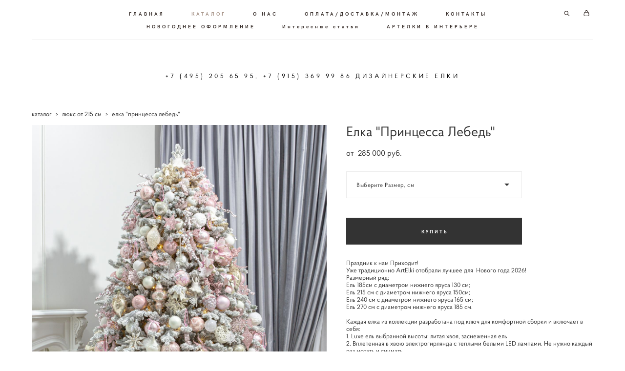

--- FILE ---
content_type: text/html; charset=UTF-8
request_url: https://artelki.ru/magazin_dizaynerskhih_elok/elka-printsessa
body_size: 17856
content:
<!-- Vigbo-cms //cdn-st2.vigbo.com/u41307/59713/ olsen -->
<!DOCTYPE html>
<html lang="ru">
<head>
    <script>var _createCookie=function(e,o,t){var i,n="";t&&((i=new Date).setTime(i.getTime()+864e5*t),n="; expires="+i.toGMTString()),document.cookie=e+"="+o+n+"; path=/"};function getCookie(e){e=document.cookie.match(new RegExp("(?:^|; )"+e.replace(/([\.$?*|{}\(\)\[\]\\\/\+^])/g,"\\$1")+"=([^;]*)"));return e?decodeURIComponent(e[1]):void 0}"bot"==getCookie("_gphw_mode")&&_createCookie("_gphw_mode","humen",0);</script>
    <meta charset="utf-8">
<title>Елка "Принцесса Лебедь" - купить, цена в интернет-магазине «АртЕлки»</title>
<meta name="keywords" content="елка принцесса, елка бело-розовая дорогая, елка вип, елка люкс, елка с павлином" />
<meta name="description" content="Купить елку &quot;Принцесса&quot; в магазин дизайнерских елок АртЕлки. Заказать елку &quot;Капель&quot; по доступной цене в Москве. Широкий выбор. Звоните: +7 (495) 205 65 95." />
    <meta property="og:title" content="Елка &quot;Принцесса Лебедь&quot; - купить, цена в интернет-магазине «АртЕлки»" />
    <meta property="og:description" content="Купить елку &quot;Принцесса&quot; в магазин дизайнерских елок АртЕлки. Заказать елку &quot;Капель&quot; по доступной цене в Москве. Широкий выбор. Звоните: +7 (495) 205 65 95." />
    <meta property="og:url" content="https://artelki.ru/magazin_dizaynerskhih_elok/elka-printsessa" />
    <meta property="og:type" content="website" />
        <meta property="og:image" content="//cdn-sh1.vigbo.com/shops/120968/products/21840842/images/3-2f530585fd05de720050f1f7cf12a5aa.jpg" />
        <meta property="og:image" content="//cdn-sh1.vigbo.com/shops/120968/products/21840842/images/3-64822424d67049f03076457fadaae666.jpg" />

<meta name="viewport" content="width=device-width, initial-scale=1">


	<link rel="shortcut icon" href="//cdn-st2.vigbo.com/u41307/59713/favicon.ico" type="image/x-icon" />

<!-- Blog RSS -->

<!-- Preset CSS -->
    <script>window.use_preset = false;</script>

<script>
    window.cdn_paths = {};
    window.cdn_paths.modules = '//cdn-s.vigbo.com/cms/kevin2/site/' + 'dev/scripts/site/';
    window.cdn_paths.site_scripts = '//cdn-s.vigbo.com/cms/kevin2/site/' + 'dev/scripts/';
</script>
    <link href="https://fonts.googleapis.com/css?family=Abel|Alegreya:400,400i,700,700i,800,800i,900,900i|Alex+Brush|Amatic+SC:400,700|Andika|Anonymous+Pro:400i,700i|Anton|Arimo:400,400i,700,700i|Arsenal:400,400i,700,700i|Asap:400,400i,500,500i,600,600i,700,700i|Bad+Script|Baumans|Bitter:100,100i,200,200i,300,300i,400i,500,500i,600,600i,700i,800,800i,900,900i|Brygada+1918:400,700,400i,700i|Cactus+Classical+Serif|Carlito:400,700,400i,700i|Chocolate+Classical+Sans|Comfortaa:300,400,500,600,700|Commissioner:100,200,300,400,500,600,700,800,900|Cormorant:300i,400i,500,500i,600,600i,700i|Cormorant+Garamond:300i,400i,500,500i,600,600i,700i|Cormorant+Infant:300i,400i,500,500i,600,600i,700i|Cousine:400,400i,700,700i|Crafty+Girls|Cuprum:400,400i,700,700i|Days+One|Dela+Gothic+One|Delius+Unicase:400,700|Didact+Gothic|Dosis|EB+Garamond:400i,500,500i,600,600i,700i,800,800i|Euphoria+Script|Exo|Exo+2:100,100i,200,200i,300i,400i,500,500i,600,600i,700i,800,800i,900,900i|Federo|Fira+Code:300,500,600|Fira+Sans:100,100i,200,200i,300i,400i,500,500i,600,600i,700i,800,800i,900,900i|Fira+Sans+Condensed:100,100i,200,200i,300i,400i,500,500i,600,600i,700i,800,800i,900,900i|Forum|Gentium+Book+Plus:400,700,400i,700i|Gentium+Plus:400,700,400i,700i|Geologica:100,200,300,400,500,600,700,800,900|Glegoo:400,700|Golos+Text:400,500,600,700,800,900|Gudea:400,400i,700|Handlee|IBM+Plex+Mono:100,100i,200,200i,300i,400i,500,500i,600,600i,700i|IBM+Plex+Sans:100,100i,200,200i,300i,400i,500,500i,600,600i,700i|IBM+Plex+Serif:100,100i,200,200i,300,300i,400,400i,500,500i,600,600i,700,700i|Inter:100,200,300,400,500,600,700,800,900|Inter+Tight:100,200,300,400,500,600,700,800,900,100i,200i,300i,400i,500i,600i,700i,800i,900i|Istok+Web:400,400i,700,700i|JetBrains+Mono:100,100i,200,200i,300,300i,400,400i,500,500i,600,600i,700,700i,800,800i|Jost:100,100i,200,200i,300,300i,400,400i,500,500i,600,600i,700,700i,800,800i,900,900i|Jura:400,300,500,600,700|Kelly+Slab|Kranky|Krona+One|Leckerli+One|Ledger|Liter|Lobster|Lora:400,400i,700,700i,500,500i,600,600i|Lunasima:400,700|Manrope:200,300,400,500,600,700,800|Marck+Script|Marko+One|Marmelad|Merienda+One|Merriweather:300i,400i,700i,900,900i|Moderustic:300,400,500,600,700,800|Montserrat:300i,400i,500,500i,600,600i,700i,800,800i,900,900i|Montserrat+Alternates:100,100i,200,200i,300,300i,400,400i,500,500i,600,600i,700,700i,800,800i,900,900i|Mulish:200,300,400,500,600,700,800,900,200i,300i,400i,500i,600i,700i,800i,900i|Neucha|Noticia+Text:400,400i,700,700i|Noto+Sans:400,400i,700,700i|Noto+Sans+Mono:100,200,300,400,500,600,700,800,900|Noto+Serif:400,400i,700,700i|Noto+Serif+Display:100,200,300,400,500,600,700,800,900,100i,200i,300i,400i,500i,600i,700i,800i,900i|Nova+Flat|Nova+Oval|Nova+Round|Nova+Slim|Nunito:400,200,200i,300,300i,400i,600,600i,700,700i,800,800i,900,900i|Old+Standard+TT:400i|Open+Sans:300i,400i,600,600i,700i,800,800i|Open+Sans+Condensed:300,300i,700|Oranienbaum|Original+Surfer|Oswald:200,500,600|Oxygen:300|Pacifico|Philosopher:400,400i,700,700i|Piazzolla:100,200,300,400,500,600,700,800,900,100i,200i,300i,400i,500i,600i,700i,800i,900i|Play:400,700|Playfair+Display:400,700,400i,500,500i,600,600i,700i,800,800i,900,900i|Playfair+Display+SC|Poiret+One|Press+Start+2P|Prosto+One|PT+Mono|PT+Sans:400i,700i|PT+Sans+Caption:400,700|PT+Sans+Narrow:400,700|PT+Serif:400i,700i|PT+Serif+Caption:400,400i|Quicksand|Raleway:100,100i,300i,400i,500,500i,600,600i,700i,800,800i,900,900i|Roboto:100,100i,300i,400i,500,500i,700i,900,900i|Roboto+Condensed:300i,400i,700i|Roboto+Mono:100,100i,200,200i,300,300i,400,400i,500,500i,600,600i,700,700i|Roboto+Slab:100,200,500,600,800,900|Rochester|Rokkitt:400,100,300,500,600,700,800,900|Rubik:300i,400i,500,500i,600,600i,700i,800,800i,900,900i|Ruslan+Display|Russo+One|Salsa|Satisfy|Scada:400,400i,700,700i|Snippet|Sofia|Source+Code+Pro:200,300,400,500,600,700,900|Source+Sans+Pro:200,300,400,600,700,900|Source+Serif+Pro:200,200i,300,300i,400,400i,600,600i,700,700i,900,900i|Spectral:200,200i,300,300i,400,400i,500,500i,600,600i,700,700i,800,800i|Stint+Ultra+Expanded|STIX+Two+Text:400,700,400i,700i|Syncopate|Tenor+Sans|Tinos:400,400i,700,700i|Trochut|Ubuntu:300i,400i,500,500i,700i|Ubuntu+Condensed|Ubuntu+Mono:400,400i,700,700i|Unbounded:200,300,400,500,600,700,800,900|Underdog|Unkempt:400,700|Voces|Wix+Madefor+Display:400,500,600,700,800|Wix+Madefor+Text:400,500,600,700,800,400i,500i,600i,700i,800i|Yeseva+One|Ysabeau:100,200,300,400,500,600,700,800,900,100i,200i,300i,400i,500i,600i,700i,800i,900i|Ysabeau+Infant:100,200,300,400,500,600,700,800,900,100i,200i,300i,400i,500i,600i,700i,800i,900i|Ysabeau+Office:100,200,300,400,500,600,700,800,900,100i,200i,300i,400i,500i,600i,700i,800i,900i|Ysabeau+SC:100,200,300,400,500,600,700,800,900|Zen+Old+Mincho&display=swap&subset=cyrillic" rel="stylesheet">    <!-- CORE CSS -->
            <link rel="stylesheet" type="text/css" href="//cdn-sh.vigbo.com/vigbo-cms/styles/prod/build_shop_front.css?v=UkzX7b">
        <!-- SITE CSS -->
    <link rel="stylesheet" type="text/css" href="//cdn-s.vigbo.com/cms/kevin2/site/prod/css/build_cms_front.css?v=UkzX7b">
    <!-- PREVIEW CSS -->
        <link rel="stylesheet" type="text/css" href="https://artelki.ru/css/custom-shop.css?v=46.945" />
            <!-- +React styles -->
    <link rel="stylesheet" type="text/css" href="//cdn-s.vigbo.com/cms/kevin2/site/prod/css/main.chunk.css?ver=JXb04V"></link>
    <!-- -React styles -->
    
    <!-- LIFE CHANGED CSS -->
            <link rel="stylesheet" type="text/css" href="https://artelki.ru/css/custom.css?v=46.945" />
    
                        <style type="text/css">
                .adaptive-desktop .logo-text a,
                .adaptive-tablet .logo-text a{
                    letter-spacing: 0.35em;
                }
            </style>
            
                    <!-- <script src="//cdn-s.vigbo.com/cms/kevin2/site/dev/scripts/vendor/jquery-1.9.1.min.js?v=JXb04V"></script> -->

    
    
    <meta name="yandex-verification" content="6b80110d06e6655a" />
<meta name="yandex-verification" content="3368070fd0a5157f" />    <style>
    .adaptive-desktop .custom__content--max-width,
    .adaptive-desktop .md-infoline__wrap {
        max-width: 100%;
    }
</style>
    <script src="//cdn-s.vigbo.com/cms/kevin2/site/dev/scripts/vendor/jquery-3.3.1.min.js?ver=JXb04V"></script>

    </head>


	



    <body data-template="olsen" class="f__preset-box f__site f__2 loading locale_ru olsen mod--search-enable mod--text-logo mod--menu-transparent mod--header-static mod--menu-action-on-scroll mod--menu-static-on-scroll mod--menu-align-content mod--infoline-cross-enable desktop mod--shop-page adaptive-desktop mod--horizontal-menu mod--infoline-disable bot-version js--loading-cascade mod--font-none-preset layout-logo-bottom--icons-right--social-left   " data-preview="">

            
    
        <div class="l-wrap js-wrap">

    <header data-modification="with-non-fixed-block" class="l-header l-header-main js-header-main layout-logo-bottom--icons-right--social-left  ">
    <div  class="l-header__wrapper mod--show-menu-after-logo-load">

            <div class="l-header__row">

                <div data-modification-el="0" class="l-header__col0 l-header__col l-header__mobile--box"><!-- mobile menu -->
                    <!-- basket icon for mobile -->
                                            <div class="md-menu__icons mod--right md-menu__li-l1">
                            <!-- Если есть поиск или корзина -->
    <div class="l-header__icons--box f__menu">
        &nbsp; <!-- для выравнивания по вертикали (дублирует размер шрифта) -->

        <div class="l-header__icons--wrap">
            <div class="js--iconBasketWrapper" >
                 <!-- если не только Поиск и есть Магазин -->
                    <!-- то выводим корзину -->
                    <div class="js--iconBasketView shop_page l-header__icon l-header__icon--cart" >
                        <a href='/magazin_dizaynerskhih_elok/cart' class='shop-basket--box lnk-cart design_editor-icons' data-id='shop-cart-widget'>
                            <span class='shop-basket'>
                                                                    <!-- Basket 03 -->
                                    <svg xmlns="http://www.w3.org/2000/svg" viewBox="0 0 16.5 17.5"><path class="basket-svg-style basket-svg-edit-round" d="M14.14,6.17H2.36S.75,12,.75,13.58A3.19,3.19,0,0,0,4,16.75h8.57a3.19,3.19,0,0,0,3.21-3.17C15.75,12,14.14,6.17,14.14,6.17Z"/><path class="basket-svg-style basket-svg-edit-limit" d="M4.5,5.64C4.5,3,5.59.75,8.25.75S12,3,12,5.64"/></svg>

                                                            </span>
                            <span class='shop-cart-widget-amount'>
                                                            </span>
                        </a>
                    </div>
                
            </div>

                            <div class="l-header__icon l-header__icon--search">
                    <a class="searchform__svg js--open_searchform design_editor-icons">
                        <svg xmlns="http://www.w3.org/2000/svg" viewBox="0 0 15.5 17.5"><ellipse class="search-svg-style" cx="5.92" cy="8.01" rx="5.17" ry="5.13"/><line class="search-svg-style" x1="9.59" y1="11.64" x2="14.75" y2="16.75"/></svg>
                    </a>
                </div>
                    </div>

        <!-- Add separator -->
                <div class="md-menu__li-l1 menu-item md-menu__separator f__menu">
                      </div>
                <!-- -->
    </div>
                        </div>
                                    </div>
                <div data-modification-el="0"  class="js--menu-floating l-header__col l-header__desktop-menu mod--effect-move-from-top">

                    <div class="l-header__cont custom__content--max-width">
                        <div class="l-header__row">
                            <div class="l-header__col2 l-header__col l-header__menu--box ">
                                <div class="l-header__menu--cont">
                                    <div class="l-header__row">
                                        <div class="l-header__top-line--box">
                                            <div class="l-header__col l-header__social-col">
                                                <div class="social-icons social-icons--header">
                                                    <div class="social-icons-wrapper">
                                                                                                            </div>
                                                </div>
                                            </div>
                                            <div class="l-header__col l-header__menu-col">
                                                <nav class='md-menu clearfix' data-menu-type="origin">
                                                    			<ul class="menu md-menu__main js--menu__main is--level1 		 mod--menu_center"><li  id="4627508" data-id="4627508" class="md-menu__li-l1 menu-item js--menu__li-l1 "><a class="md-menu__href-l1 is--link-level1 f__menu  big-height5" href="https://artelki.ru/"  >ГЛАВНАЯ</a></li><li class="md-menu__li-l1 menu-item md-menu__separator f__menu"></li><li  id="4620995" data-id="4620995" class="md-menu__li-l1 menu-item js--menu__li-l1  active"><a class="md-menu__href-l1 is--link-level1 f__menu mod--href-l1__shop js--shop-categories-link  big-height5" data-name="КАТАЛОГ" data-url="magazin_dizaynerskhih_elok" href="https://artelki.ru/magazin_dizaynerskhih_elok"  >КАТАЛОГ</a></li><li class="md-menu__li-l1 menu-item md-menu__separator f__menu"></li><li  id="4620986" data-id="4620986" class="md-menu__li-l1 menu-item js--menu__li-l1 "><a class="md-menu__href-l1 is--link-level1 f__menu  big-height5" href="https://artelki.ru/o_nas"  >О НАС</a></li><li class="md-menu__li-l1 menu-item md-menu__separator f__menu"></li><li  id="4620992" data-id="4620992" class="md-menu__li-l1 menu-item js--menu__li-l1 "><a class="md-menu__href-l1 is--link-level1 f__menu  big-height5" href="https://artelki.ru/oplata_dostavka"  >ОПЛАТА/ДОСТАВКА/МОНТАЖ</a></li><li class="md-menu__li-l1 menu-item md-menu__separator f__menu"></li><li  id="4620989" data-id="4620989" class="md-menu__li-l1 menu-item js--menu__li-l1 "><a class="md-menu__href-l1 is--link-level1 f__menu  big-height5" href="https://artelki.ru/contacts"  >КОНТАКТЫ</a></li><li class="md-menu__li-l1 menu-item md-menu__separator f__menu"></li><li  id="5914961" data-id="5914961" class="md-menu__li-l1 menu-item js--menu__li-l1 "><a class="md-menu__href-l1 is--link-level1 f__menu  big-height5" href="https://artelki.ru/novogodnee-oformlenie"  >НОВОГОДНЕЕ ОФОРМЛЕНИЕ</a></li><li class="md-menu__li-l1 menu-item md-menu__separator f__menu"></li><li  id="6038446" data-id="6038446" class="md-menu__li-l1 menu-item js--menu__li-l1 "><a class="md-menu__href-l1 is--link-level1 f__menu  big-height5" href="https://artelki.ru/interesnye-stati"  >Интересные статьи</a></li><li class="md-menu__li-l1 menu-item md-menu__separator f__menu"></li><li  id="6266592" data-id="6266592" class="md-menu__li-l1 menu-item js--menu__li-l1 "><a class="md-menu__href-l1 is--link-level1 f__menu  big-height5" href="https://artelki.ru/foto-otzyvy"  >АРТЕЛКИ В ИНТЕРЬЕРЕ</a></li><li class="md-menu__li-l1 menu-item md-menu__separator f__menu"></li></ul><div class="md-menu-mobile__socials social-icons"><div class="social-icons-wrapper"></div></div>                                                </nav>
                                            </div>
                                            <div class="l-header__col">
                                                    <div class="js--menu-icons md-menu__icons shop_page" >
                                                        <!-- Если есть поиск или корзина -->
    <div class="l-header__icons--box f__menu">
        &nbsp; <!-- для выравнивания по вертикали (дублирует размер шрифта) -->

        <div class="l-header__icons--wrap">
            <div class="js--iconBasketWrapper" >
                 <!-- если не только Поиск и есть Магазин -->
                    <!-- то выводим корзину -->
                    <div class="js--iconBasketView shop_page l-header__icon l-header__icon--cart" >
                        <a href='/magazin_dizaynerskhih_elok/cart' class='shop-basket--box lnk-cart design_editor-icons' data-id='shop-cart-widget'>
                            <span class='shop-basket'>
                                                                    <!-- Basket 03 -->
                                    <svg xmlns="http://www.w3.org/2000/svg" viewBox="0 0 16.5 17.5"><path class="basket-svg-style basket-svg-edit-round" d="M14.14,6.17H2.36S.75,12,.75,13.58A3.19,3.19,0,0,0,4,16.75h8.57a3.19,3.19,0,0,0,3.21-3.17C15.75,12,14.14,6.17,14.14,6.17Z"/><path class="basket-svg-style basket-svg-edit-limit" d="M4.5,5.64C4.5,3,5.59.75,8.25.75S12,3,12,5.64"/></svg>

                                                            </span>
                            <span class='shop-cart-widget-amount'>
                                                            </span>
                        </a>
                    </div>
                
            </div>

                            <div class="l-header__icon l-header__icon--search">
                    <a class="searchform__svg js--open_searchform design_editor-icons">
                        <svg xmlns="http://www.w3.org/2000/svg" viewBox="0 0 15.5 17.5"><ellipse class="search-svg-style" cx="5.92" cy="8.01" rx="5.17" ry="5.13"/><line class="search-svg-style" x1="9.59" y1="11.64" x2="14.75" y2="16.75"/></svg>
                    </a>
                </div>
                    </div>

        <!-- Add separator -->
                <div class="md-menu__li-l1 menu-item md-menu__separator f__menu">
                      </div>
                <!-- -->
    </div>
                                                    </div>
                                            </div>
                                        </div>
                                    </div>
                                </div>


                            </div>

                        </div>
                    </div>

                    <div class="l-header__cont mod--change-cont">
                        <div class="l-header__row">
                            <div class="l-header__col hide-tablet hide-mobile"><div class="l-header__decorate-line custom__header-decorate-line"></div></div>
                        </div>
                    </div>
                </div>
                <div data-modification-el="1" class="l-header__col1 l-header__col l-header__logo--box custom__header-padding-y">
                    <div class="l-header__logo--cont">
                        <div id='logoWrap' class='logo__wrap' data-lt="" >
                            
<div class="logo logo-text">
	<a href="https://artelki.ru/">
					+7 (495) 205 65 95, +7 (915) 369 99 86 ДИЗАЙНЕРСКИЕ ЕЛКИ			</a>

</div>
                        </div>
                    </div>
                </div>

                <div class="l-header__col3 l-header__col l-header__ham--box" data-count-pages="8">
    <div class="md-menu__hamburger js-mob-menu-open">
        <svg height="20px" xmlns="http://www.w3.org/2000/svg" viewBox="0 0 18 17.5"><line class="hamburger-svg-style" y1="1" x2="18" y2="1"/><line class="hamburger-svg-style" y1="7" x2="18" y2="7"/><line class="hamburger-svg-style" y1="13" x2="18" y2="13"/></svg>
    </div>
</div>
            </div>

    </div>
</header>




        <!-- Mobile menu -->
        <!-- mobile menu -->
<div  data-menu-type="mobile" data-custom-scroll data-set-top="stay-in-window" class="custom__header-decorate-line mod--custom-scroll-hidden mod--custom-scroll-resize md-menu--mobile js--menu--mobile mod--set-top--stop-mobile">
    <div class="md-menu--mobile__cont js--menu-mobile__cont">
                <div class="md-menu__icons mod--right md-menu__li-l1 js--menu__li-l1">
            <!-- Если есть поиск или корзина -->
    <div class="l-header__icons--box f__menu">
        &nbsp; <!-- для выравнивания по вертикали (дублирует размер шрифта) -->

        <div class="l-header__icons--wrap">
            <div class="js--iconBasketWrapper" >
                 <!-- если не только Поиск и есть Магазин -->
                    <!-- то выводим корзину -->
                    <div class="js--iconBasketView shop_page l-header__icon l-header__icon--cart" >
                        <a href='/magazin_dizaynerskhih_elok/cart' class='shop-basket--box lnk-cart design_editor-icons' data-id='shop-cart-widget'>
                            <span class='shop-basket'>
                                                                    <!-- Basket 03 -->
                                    <svg xmlns="http://www.w3.org/2000/svg" viewBox="0 0 16.5 17.5"><path class="basket-svg-style basket-svg-edit-round" d="M14.14,6.17H2.36S.75,12,.75,13.58A3.19,3.19,0,0,0,4,16.75h8.57a3.19,3.19,0,0,0,3.21-3.17C15.75,12,14.14,6.17,14.14,6.17Z"/><path class="basket-svg-style basket-svg-edit-limit" d="M4.5,5.64C4.5,3,5.59.75,8.25.75S12,3,12,5.64"/></svg>

                                                            </span>
                            <span class='shop-cart-widget-amount'>
                                                            </span>
                        </a>
                    </div>
                
            </div>

                            <div class="l-header__icon l-header__icon--search">
                    <a class="searchform__svg js--open_searchform design_editor-icons">
                        <svg xmlns="http://www.w3.org/2000/svg" viewBox="0 0 15.5 17.5"><ellipse class="search-svg-style" cx="5.92" cy="8.01" rx="5.17" ry="5.13"/><line class="search-svg-style" x1="9.59" y1="11.64" x2="14.75" y2="16.75"/></svg>
                    </a>
                </div>
                    </div>

        <!-- Add separator -->
                <div class="md-menu__li-l1 menu-item md-menu__separator f__menu">
                      </div>
                <!-- -->
    </div>
        </div>
        
        			<ul class="menu md-menu__main js--menu__main is--level1 		 mod--menu_center"><li  id="4627508" data-id="4627508" class="md-menu__li-l1 menu-item js--menu__li-l1 "><a class="md-menu__href-l1 is--link-level1 f__menu  big-height5" href="https://artelki.ru/"  >ГЛАВНАЯ</a></li><li  id="4620995" data-id="4620995" class="md-menu__li-l1 menu-item js--menu__li-l1  active"><a class="md-menu__href-l1 is--link-level1 f__menu mod--href-l1__shop js--shop-categories-link  big-height5" data-name="КАТАЛОГ" data-url="magazin_dizaynerskhih_elok" href="https://artelki.ru/magazin_dizaynerskhih_elok"  >КАТАЛОГ</a></li><li  id="4620986" data-id="4620986" class="md-menu__li-l1 menu-item js--menu__li-l1 "><a class="md-menu__href-l1 is--link-level1 f__menu  big-height5" href="https://artelki.ru/o_nas"  >О НАС</a></li><li  id="4620992" data-id="4620992" class="md-menu__li-l1 menu-item js--menu__li-l1 "><a class="md-menu__href-l1 is--link-level1 f__menu  big-height5" href="https://artelki.ru/oplata_dostavka"  >ОПЛАТА/ДОСТАВКА/МОНТАЖ</a></li><li  id="4620989" data-id="4620989" class="md-menu__li-l1 menu-item js--menu__li-l1 "><a class="md-menu__href-l1 is--link-level1 f__menu  big-height5" href="https://artelki.ru/contacts"  >КОНТАКТЫ</a></li><li  id="5914961" data-id="5914961" class="md-menu__li-l1 menu-item js--menu__li-l1 "><a class="md-menu__href-l1 is--link-level1 f__menu  big-height5" href="https://artelki.ru/novogodnee-oformlenie"  >НОВОГОДНЕЕ ОФОРМЛЕНИЕ</a></li><li  id="6038446" data-id="6038446" class="md-menu__li-l1 menu-item js--menu__li-l1 "><a class="md-menu__href-l1 is--link-level1 f__menu  big-height5" href="https://artelki.ru/interesnye-stati"  >Интересные статьи</a></li><li  id="6266592" data-id="6266592" class="md-menu__li-l1 menu-item js--menu__li-l1 "><a class="md-menu__href-l1 is--link-level1 f__menu  big-height5" href="https://artelki.ru/foto-otzyvy"  >АРТЕЛКИ В ИНТЕРЬЕРЕ</a></li></ul><div class="md-menu-mobile__socials social-icons"><div class="social-icons-wrapper"></div></div>
        <span class="js-close-mobile-menu close-mobile-menu">
        <!--<svg width="20px" height="20px"  xmlns="http://www.w3.org/2000/svg" viewBox="0 0 14.39 17.5"><line class="close-menu-burger" x1="0.53" y1="2.04" x2="13.86" y2="15.37"/><line class="close-menu-burger" x1="0.53" y1="15.37" x2="13.86" y2="2.04"/></svg>-->
            <svg xmlns="http://www.w3.org/2000/svg" width="18" height="18" viewBox="0 0 18 18"><path class="close-menu-burger" fill="none" fill-rule="evenodd" stroke="#fff" stroke-linecap="round" stroke-linejoin="round" stroke-width="1.5" d="M9 9.5l8-8-8 8-8-8 8 8zm0 0l8 8-8-8-8 8 8-8z"/></svg>
        </span>
    </div>
</div>

        <!-- Blog Slider -->
        
        <!-- CONTENT -->
        <div class="l-content l-content--main  desktop ">
            <section class="l-content--box l-content--box-shop js--box-shop shopProductPage" data-hash="shop" data-structure="">
    <div class="container custom__content--max-width">
        <div class="page shop-product autotest--shop-product img-zoom">

            <div class="schop-content-wrapper js-shop-content-wrapper ">
                    <!-- +Breadcrumbs -->
            <nav class="shop-bread-crumbs autotest--shop-bread-crumbs f__s_crumbs f__3 de--shop-breadcrumbs__font-family">
                <a href="https://artelki.ru/magazin_dizaynerskhih_elok" class="de--shop-breadcrumbs__font-family">каталог</a>
                <span class="shop-separator">&GT;</span>

                
                                <a href="https://artelki.ru/magazin_dizaynerskhih_elok/lux_elki" class="de--shop-breadcrumbs__font-family">люкс от 215  см</a>
                <span class="shop-separator">&GT;</span>
                
                <span>елка &quot;принцесса лебедь&quot;</span>
            </nav>
            <!-- -Breadcrumbs -->
        
        
<div class="product-gallery layout-vertical">

    <!-- +Product image slider -->
    <div class="product-gallery__mobile js--product-parent-block js--product-gallery__mobile
                ">
                <div class="product-gallery__slider js--product-gallery__slider product-main-image" data-count-image="8">
                        <div class="product-gallery__slider-item product-image js--product-gallery__item" data-index="0">
                                <img                         fetchpriority="high"
                                        data-number="0"
                     src="[data-uri]%3D%3D" alt="Елка &quot;Принцесса Лебедь&quot;"
                     class="loading copy-protect active"
                     data-index="0"
                     data-id="74841226"
                     data-base-path="//cdn-sh1.vigbo.com/shops/120968/products/21840842/images/"
                     data-file-name="2f530585fd05de720050f1f7cf12a5aa.jpg"
                     data-sizes='{"2":{"width":682,"height":1024},"3":{"width":1333,"height":2000},"500":{"width":341,"height":512}}'
                data-version=""
                data-width="682"
                data-height="1024" />
            </div>
                        <div class="product-gallery__slider-item product-image js--product-gallery__item" data-index="1">
                                <img                         loading="lazy"
                        decoding="async"
                                        data-number="1"
                     src="[data-uri]%3D%3D" alt="Елка &quot;Принцесса Лебедь&quot;"
                     class="loading copy-protect "
                     data-index="1"
                     data-id="74841228"
                     data-base-path="//cdn-sh1.vigbo.com/shops/120968/products/21840842/images/"
                     data-file-name="64822424d67049f03076457fadaae666.jpg"
                     data-sizes='{"2":{"width":682,"height":1024},"3":{"width":1333,"height":2000},"500":{"width":341,"height":512}}'
                data-version=""
                data-width="682"
                data-height="1024" />
            </div>
                        <div class="product-gallery__slider-item product-image js--product-gallery__item" data-index="2">
                                <img                         loading="lazy"
                        decoding="async"
                                        data-number="2"
                     src="[data-uri]%3D%3D" alt="Елка &quot;Принцесса Лебедь&quot;"
                     class="loading copy-protect "
                     data-index="2"
                     data-id="74841230"
                     data-base-path="//cdn-sh1.vigbo.com/shops/120968/products/21840842/images/"
                     data-file-name="b65f27c55cc81b500777d6e8c1b12879.jpg"
                     data-sizes='{"2":{"width":682,"height":1024},"3":{"width":1333,"height":2000},"500":{"width":341,"height":512}}'
                data-version=""
                data-width="682"
                data-height="1024" />
            </div>
                        <div class="product-gallery__slider-item product-image js--product-gallery__item" data-index="3">
                                <img                         loading="lazy"
                        decoding="async"
                                        data-number="3"
                     src="[data-uri]%3D%3D" alt="Елка &quot;Принцесса Лебедь&quot;"
                     class="loading copy-protect "
                     data-index="3"
                     data-id="74841232"
                     data-base-path="//cdn-sh1.vigbo.com/shops/120968/products/21840842/images/"
                     data-file-name="f644d4c012e07c0f3cf471d19b387ffd.jpg"
                     data-sizes='{"2":{"width":682,"height":1024},"3":{"width":1333,"height":2000},"500":{"width":341,"height":512}}'
                data-version=""
                data-width="682"
                data-height="1024" />
            </div>
                        <div class="product-gallery__slider-item product-image js--product-gallery__item" data-index="4">
                                <img                         loading="lazy"
                        decoding="async"
                                        data-number="4"
                     src="[data-uri]%3D%3D" alt="Елка &quot;Принцесса Лебедь&quot;"
                     class="loading copy-protect "
                     data-index="4"
                     data-id="74841234"
                     data-base-path="//cdn-sh1.vigbo.com/shops/120968/products/21840842/images/"
                     data-file-name="84b8e17840f6895f27c7a14d685adf5d.jpg"
                     data-sizes='{"2":{"width":682,"height":1024},"3":{"width":1333,"height":2000},"500":{"width":341,"height":512}}'
                data-version=""
                data-width="682"
                data-height="1024" />
            </div>
                        <div class="product-gallery__slider-item product-image js--product-gallery__item" data-index="5">
                                <img                         loading="lazy"
                        decoding="async"
                                        data-number="5"
                     src="[data-uri]%3D%3D" alt="Елка &quot;Принцесса Лебедь&quot;"
                     class="loading copy-protect "
                     data-index="5"
                     data-id="74841236"
                     data-base-path="//cdn-sh1.vigbo.com/shops/120968/products/21840842/images/"
                     data-file-name="4b5bf7fdc484954caf9e6f71143b67b1.jpg"
                     data-sizes='{"2":{"width":682,"height":1024},"3":{"width":1333,"height":2000},"500":{"width":341,"height":512}}'
                data-version=""
                data-width="682"
                data-height="1024" />
            </div>
                        <div class="product-gallery__slider-item product-image js--product-gallery__item" data-index="6">
                                <img                         loading="lazy"
                        decoding="async"
                                        data-number="6"
                     src="[data-uri]%3D%3D" alt="Елка &quot;Принцесса Лебедь&quot;"
                     class="loading copy-protect "
                     data-index="6"
                     data-id="74841238"
                     data-base-path="//cdn-sh1.vigbo.com/shops/120968/products/21840842/images/"
                     data-file-name="57cf1a193552c391cfe28c3893b2d151.jpg"
                     data-sizes='{"2":{"width":682,"height":1024},"3":{"width":1333,"height":2000},"500":{"width":341,"height":512}}'
                data-version=""
                data-width="682"
                data-height="1024" />
            </div>
                        <div class="product-gallery__slider-item product-image js--product-gallery__item" data-index="7">
                                <img                         loading="lazy"
                        decoding="async"
                                        data-number="7"
                     src="[data-uri]%3D%3D" alt="Елка &quot;Принцесса Лебедь&quot;"
                     class="loading copy-protect "
                     data-index="7"
                     data-id="74841240"
                     data-base-path="//cdn-sh1.vigbo.com/shops/120968/products/21840842/images/"
                     data-file-name="acf6c6142da8f371ecbc1750dee1f2e2.jpg"
                     data-sizes='{"2":{"width":682,"height":1024},"3":{"width":1333,"height":2000},"500":{"width":341,"height":512}}'
                data-version=""
                data-width="682"
                data-height="1024" />
            </div>
                    </div>

        <div class="js--product-images product-images clearfix ">
                        <div class="product-image-cell js--product-gallery__item active" data-index="0">
                <a href="#" class="product-image">
                                        <img                             fetchpriority="high"
                                                 data-number="0"
                         src="" alt="Елка &quot;Принцесса Лебедь&quot;" class="loading copy-protect"
                         data-index="0"
                         data-id="74841226"
                         data-sizes='{"2":{"width":682,"height":1024},"3":{"width":1333,"height":2000},"500":{"width":341,"height":512}}'
                    data-base-path="//cdn-sh1.vigbo.com/shops/120968/products/21840842/images/"
                    data-file-name="2f530585fd05de720050f1f7cf12a5aa.jpg"
                    data-version=""
                    data-width="682"
                    data-height="1024" />
                </a>
            </div>
                        <div class="product-image-cell js--product-gallery__item " data-index="1">
                <a href="#" class="product-image">
                                        <img                             loading="lazy"
                            decoding="async"
                                                 data-number="1"
                         src="" alt="Елка &quot;Принцесса Лебедь&quot;" class="loading copy-protect"
                         data-index="1"
                         data-id="74841228"
                         data-sizes='{"2":{"width":682,"height":1024},"3":{"width":1333,"height":2000},"500":{"width":341,"height":512}}'
                    data-base-path="//cdn-sh1.vigbo.com/shops/120968/products/21840842/images/"
                    data-file-name="64822424d67049f03076457fadaae666.jpg"
                    data-version=""
                    data-width="682"
                    data-height="1024" />
                </a>
            </div>
                        <div class="product-image-cell js--product-gallery__item " data-index="2">
                <a href="#" class="product-image">
                                        <img                             loading="lazy"
                            decoding="async"
                                                 data-number="2"
                         src="" alt="Елка &quot;Принцесса Лебедь&quot;" class="loading copy-protect"
                         data-index="2"
                         data-id="74841230"
                         data-sizes='{"2":{"width":682,"height":1024},"3":{"width":1333,"height":2000},"500":{"width":341,"height":512}}'
                    data-base-path="//cdn-sh1.vigbo.com/shops/120968/products/21840842/images/"
                    data-file-name="b65f27c55cc81b500777d6e8c1b12879.jpg"
                    data-version=""
                    data-width="682"
                    data-height="1024" />
                </a>
            </div>
                        <div class="product-image-cell js--product-gallery__item " data-index="3">
                <a href="#" class="product-image">
                                        <img                             loading="lazy"
                            decoding="async"
                                                 data-number="3"
                         src="" alt="Елка &quot;Принцесса Лебедь&quot;" class="loading copy-protect"
                         data-index="3"
                         data-id="74841232"
                         data-sizes='{"2":{"width":682,"height":1024},"3":{"width":1333,"height":2000},"500":{"width":341,"height":512}}'
                    data-base-path="//cdn-sh1.vigbo.com/shops/120968/products/21840842/images/"
                    data-file-name="f644d4c012e07c0f3cf471d19b387ffd.jpg"
                    data-version=""
                    data-width="682"
                    data-height="1024" />
                </a>
            </div>
                        <div class="product-image-cell js--product-gallery__item " data-index="4">
                <a href="#" class="product-image">
                                        <img                             loading="lazy"
                            decoding="async"
                                                 data-number="4"
                         src="" alt="Елка &quot;Принцесса Лебедь&quot;" class="loading copy-protect"
                         data-index="4"
                         data-id="74841234"
                         data-sizes='{"2":{"width":682,"height":1024},"3":{"width":1333,"height":2000},"500":{"width":341,"height":512}}'
                    data-base-path="//cdn-sh1.vigbo.com/shops/120968/products/21840842/images/"
                    data-file-name="84b8e17840f6895f27c7a14d685adf5d.jpg"
                    data-version=""
                    data-width="682"
                    data-height="1024" />
                </a>
            </div>
                        <div class="product-image-cell js--product-gallery__item " data-index="5">
                <a href="#" class="product-image">
                                        <img                             loading="lazy"
                            decoding="async"
                                                 data-number="5"
                         src="" alt="Елка &quot;Принцесса Лебедь&quot;" class="loading copy-protect"
                         data-index="5"
                         data-id="74841236"
                         data-sizes='{"2":{"width":682,"height":1024},"3":{"width":1333,"height":2000},"500":{"width":341,"height":512}}'
                    data-base-path="//cdn-sh1.vigbo.com/shops/120968/products/21840842/images/"
                    data-file-name="4b5bf7fdc484954caf9e6f71143b67b1.jpg"
                    data-version=""
                    data-width="682"
                    data-height="1024" />
                </a>
            </div>
                        <div class="product-image-cell js--product-gallery__item " data-index="6">
                <a href="#" class="product-image">
                                        <img                             loading="lazy"
                            decoding="async"
                                                 data-number="6"
                         src="" alt="Елка &quot;Принцесса Лебедь&quot;" class="loading copy-protect"
                         data-index="6"
                         data-id="74841238"
                         data-sizes='{"2":{"width":682,"height":1024},"3":{"width":1333,"height":2000},"500":{"width":341,"height":512}}'
                    data-base-path="//cdn-sh1.vigbo.com/shops/120968/products/21840842/images/"
                    data-file-name="57cf1a193552c391cfe28c3893b2d151.jpg"
                    data-version=""
                    data-width="682"
                    data-height="1024" />
                </a>
            </div>
                        <div class="product-image-cell js--product-gallery__item " data-index="7">
                <a href="#" class="product-image">
                                        <img                             loading="lazy"
                            decoding="async"
                                                 data-number="7"
                         src="" alt="Елка &quot;Принцесса Лебедь&quot;" class="loading copy-protect"
                         data-index="7"
                         data-id="74841240"
                         data-sizes='{"2":{"width":682,"height":1024},"3":{"width":1333,"height":2000},"500":{"width":341,"height":512}}'
                    data-base-path="//cdn-sh1.vigbo.com/shops/120968/products/21840842/images/"
                    data-file-name="acf6c6142da8f371ecbc1750dee1f2e2.jpg"
                    data-version=""
                    data-width="682"
                    data-height="1024" />
                </a>
            </div>
                    </div>

            </div>
    <!-- -Product image slider -->

</div>

<div class="shop-fsbox">


		<div class="control close">
			<a class="fsbox__nav fsbox__close" id="fsboxClose" href="#">
				<svg class="fsbox__close-ico" xmlns="http://www.w3.org/2000/svg" width="18" height="18" viewBox="0 0 18 18">
					<path class="close-menu-burger de--main__text-default-color--stroke" fill="none" fill-rule="evenodd" stroke="#fff" stroke-linecap="round" stroke-linejoin="round" stroke-width="1.5" d="M9 9.5l8-8-8 8-8-8 8 8zm0 0l8 8-8-8-8 8 8-8z"></path>
				</svg>
			</a>
		</div>
		<div class="control prev">
			<a class="fsbox__nav" id="fsboxPrev" href="#">
				<svg xmlns="http://www.w3.org/2000/svg" width="14" height="14" viewBox="0 0 16 27"
					 style="overflow: hidden; position: relative;">
					<path class="de--main__text-default-color" stroke="none"
						  d="M140.206,1140.93L152,1151.86l-2.133,2.13L136,1141.13l0.137-.13-0.131-.14L149.869,1127l2.132,2.13Z"
						  transform="translate(-136 -1127)"></path>
				</svg>

			</a>
		</div>
		<div class="control next">
			<a class="fsbox__nav" id="fsboxNext" href="#">
				<svg xmlns="http://www.w3.org/2000/svg" width="14" height="14" viewBox="0 0 16 27"
					 style="overflow: hidden; position: relative;">
					<path class="de--main__text-default-color" stroke="none"
						  d="M2815,1141.13l-13.86,12.86-2.13-2.13,11.78-10.93-11.79-11.8,2.13-2.13,13.86,13.86-0.13.14Z"
						  transform="translate(-2799 -1127)"></path>
				</svg>
			</a>
		</div>

		<div class="spinner-container">
			<div class="spinner">
                <svg class="md-preloader" viewBox="0 0 66 66" xmlns="http://www.w3.org/2000/svg"><circle class="path" fill="none" stroke-width="4" stroke-linecap="round" cx="33" cy="33" r="30"></circle></svg>
            </div>
		</div>

		<div class="shop-slides">
                            <div class="shop-slide__block js--shop-slide__block">
                    <img src="data:image/gif,"
                         alt="Елка &quot;Принцесса Лебедь&quot;"
                         class="loading js--copy-protect shop-slide js--shop-slide"
                         style="display: none; opacity: 0"
                        data-id="74841226"
                        data-base-path="//cdn-sh1.vigbo.com/shops/120968/products/21840842/images/"
                        data-file-name="2f530585fd05de720050f1f7cf12a5aa.jpg"
                        data-version=""
                        data-sizes='{"2":{"width":682,"height":1024},"3":{"width":1333,"height":2000},"500":{"width":341,"height":512}}'
                        data-width="682"
                        data-height="1024" />
                </div>
                            <div class="shop-slide__block js--shop-slide__block">
                    <img src="data:image/gif,"
                         alt="Елка &quot;Принцесса Лебедь&quot;"
                         class="loading js--copy-protect shop-slide js--shop-slide"
                         style="display: none; opacity: 0"
                        data-id="74841228"
                        data-base-path="//cdn-sh1.vigbo.com/shops/120968/products/21840842/images/"
                        data-file-name="64822424d67049f03076457fadaae666.jpg"
                        data-version=""
                        data-sizes='{"2":{"width":682,"height":1024},"3":{"width":1333,"height":2000},"500":{"width":341,"height":512}}'
                        data-width="682"
                        data-height="1024" />
                </div>
                            <div class="shop-slide__block js--shop-slide__block">
                    <img src="data:image/gif,"
                         alt="Елка &quot;Принцесса Лебедь&quot;"
                         class="loading js--copy-protect shop-slide js--shop-slide"
                         style="display: none; opacity: 0"
                        data-id="74841230"
                        data-base-path="//cdn-sh1.vigbo.com/shops/120968/products/21840842/images/"
                        data-file-name="b65f27c55cc81b500777d6e8c1b12879.jpg"
                        data-version=""
                        data-sizes='{"2":{"width":682,"height":1024},"3":{"width":1333,"height":2000},"500":{"width":341,"height":512}}'
                        data-width="682"
                        data-height="1024" />
                </div>
                            <div class="shop-slide__block js--shop-slide__block">
                    <img src="data:image/gif,"
                         alt="Елка &quot;Принцесса Лебедь&quot;"
                         class="loading js--copy-protect shop-slide js--shop-slide"
                         style="display: none; opacity: 0"
                        data-id="74841232"
                        data-base-path="//cdn-sh1.vigbo.com/shops/120968/products/21840842/images/"
                        data-file-name="f644d4c012e07c0f3cf471d19b387ffd.jpg"
                        data-version=""
                        data-sizes='{"2":{"width":682,"height":1024},"3":{"width":1333,"height":2000},"500":{"width":341,"height":512}}'
                        data-width="682"
                        data-height="1024" />
                </div>
                            <div class="shop-slide__block js--shop-slide__block">
                    <img src="data:image/gif,"
                         alt="Елка &quot;Принцесса Лебедь&quot;"
                         class="loading js--copy-protect shop-slide js--shop-slide"
                         style="display: none; opacity: 0"
                        data-id="74841234"
                        data-base-path="//cdn-sh1.vigbo.com/shops/120968/products/21840842/images/"
                        data-file-name="84b8e17840f6895f27c7a14d685adf5d.jpg"
                        data-version=""
                        data-sizes='{"2":{"width":682,"height":1024},"3":{"width":1333,"height":2000},"500":{"width":341,"height":512}}'
                        data-width="682"
                        data-height="1024" />
                </div>
                            <div class="shop-slide__block js--shop-slide__block">
                    <img src="data:image/gif,"
                         alt="Елка &quot;Принцесса Лебедь&quot;"
                         class="loading js--copy-protect shop-slide js--shop-slide"
                         style="display: none; opacity: 0"
                        data-id="74841236"
                        data-base-path="//cdn-sh1.vigbo.com/shops/120968/products/21840842/images/"
                        data-file-name="4b5bf7fdc484954caf9e6f71143b67b1.jpg"
                        data-version=""
                        data-sizes='{"2":{"width":682,"height":1024},"3":{"width":1333,"height":2000},"500":{"width":341,"height":512}}'
                        data-width="682"
                        data-height="1024" />
                </div>
                            <div class="shop-slide__block js--shop-slide__block">
                    <img src="data:image/gif,"
                         alt="Елка &quot;Принцесса Лебедь&quot;"
                         class="loading js--copy-protect shop-slide js--shop-slide"
                         style="display: none; opacity: 0"
                        data-id="74841238"
                        data-base-path="//cdn-sh1.vigbo.com/shops/120968/products/21840842/images/"
                        data-file-name="57cf1a193552c391cfe28c3893b2d151.jpg"
                        data-version=""
                        data-sizes='{"2":{"width":682,"height":1024},"3":{"width":1333,"height":2000},"500":{"width":341,"height":512}}'
                        data-width="682"
                        data-height="1024" />
                </div>
                            <div class="shop-slide__block js--shop-slide__block">
                    <img src="data:image/gif,"
                         alt="Елка &quot;Принцесса Лебедь&quot;"
                         class="loading js--copy-protect shop-slide js--shop-slide"
                         style="display: none; opacity: 0"
                        data-id="74841240"
                        data-base-path="//cdn-sh1.vigbo.com/shops/120968/products/21840842/images/"
                        data-file-name="acf6c6142da8f371ecbc1750dee1f2e2.jpg"
                        data-version=""
                        data-sizes='{"2":{"width":682,"height":1024},"3":{"width":1333,"height":2000},"500":{"width":341,"height":512}}'
                        data-width="682"
                        data-height="1024" />
                </div>
            		</div>


</div>

<script type="text/json" id="images-sizes">
	{"2":{"width":1024,"height":0},"3":{"width":2048,"height":0},"500":{"width":512,"height":0}}</script>

        <!-- +Description product -->
        <article class="description js-description "">
            <h1 class="name f__s_product f__h2 f__mt-0 f__mb-0 stop-css">Елка "Принцесса Лебедь"</h1>

            
                            <!-- +Price product -->
                <div class="price autotest--price">
                    <span class="product-price-min autotest--product-price-min f__2 f__s_price f__2 ">от&nbsp; 285 000 pуб.</span><div class="product-price "></div>                </div>
                <!-- -Price product -->
            
            <!-- +Aside product -->
            <div class="shop-product__aside">

                                    <!-- +Product params form -->
                    <div id="product-params-form" class="product-params" data-cssvariables-styling="true">

                        <div class="form-settings"
                            data-field-type="square"
                            data-border-type="square"
                            data-placeholder-type="hide"
                            data-field-between-distance="20"
                            data-field-bg-color="rgba(255, 255, 255, 1)"
                            data-field-border-color="rgba(235, 235, 235, 1)"
                            data-field-border-width="1"
                            data-field-focus-text-color="rgba(51, 51, 51, 1)"
                            data-field-text-style="reqular"
                            data-field-font="Proba Pro"
                            data-field-font-size="12"
                            data-field-letter-spacing="0.05"
                            data-field-text-color="rgba(51, 51, 51, 1)"
                            data-field-without-text-color="rgba(170, 170, 170, 1)"
                            data-button-type="square"
                            data-button-distance-to-form="40"
                            data-button-align="left"
                            data-button-color="rgba(51, 51, 51, 1)"
                            data-button-hover-color="rgba(167, 148, 136, 1)"
                            data-button-border-color="rgba(51, 51, 51, 1)"
                            data-button-border-width="0"
                            data-button-hover-border-color="rgba(255, 255, 255, 1)"
                            data-button-hover-border-width="0"
                            data-button-text-color="rgba(255, 255, 255, 1)"
                            data-button-hover-text-color="rgba(255, 255, 255, 1)"
                            data-button-font="HK Grotesk Bold"
                            data-button-font-size="10"
                            data-button-text-style="reqular"
                            data-button-letter-spacing="0.3"
                            data-button-paddings="50"
                            data-button-fullwidth="n"
                        ></div>

                                                            <div class="selectbox form__field-box js--selectbox">

                        <!-- Select -->
                        <div class="md-select-custom js--select-custom">

                            <div class="md-select-custom__select selectize-control options form__select f__form f__3">
                                <div class="md-select-custom__input selectize-input items full form__field_bg form__field_bdc form__field_c" data-border-type="" data-border-width="">
                                    <div class="md-select-custom__item item" data-value="0">
                                        <span class="md-select-custom__item-inner item-inner js--select-custom__item-inner">Выберите Размер, см</span>
                                    </div>
                                </div>
                            </div>

                            <select
                            name="235630"
                            class="options form__select f__form f__3 js--selectize autotest--options"
                            data-name="размер, см"
                            data-scroll-type="css"
                            data-options="<option value='0'>Выберите Размер, см</option><option value='2325277'>215</option><option value='1890371'>240</option><option value='2082735'>270</option>">
                                <option value="0">Выберите Размер, см</option>
                                                                <option value="2325277">215</option>
                                                                <option value="1890371">240</option>
                                                                <option value="2082735">270</option>
                                                            </select>

                        </div>
                        <!-- // Select -->

                                            </div>
                                        <div id="skuerr" class="error f__3" data-prefix="Выберите"></div>
                        <div class="form__field-box form__btn-box js--form__btn-box ">
                        
                                
                                                                <a href="#" class="button form__btn product__add-cart autotest--addtocart
                                " id="skuadd"
                                data-url="https://artelki.ru/magazin_dizaynerskhih_elok"
                                data-default="КУПИТЬ"
                                data-proccess="добавление..."
                                data-success="добавлено"
                                data-error="Ошибка добавления товара в корзину. Попробуйте еще раз."
                                data-redirect=""
                                data-redirect-url="https://artelki.ru/magazin_dizaynerskhih_elok/cart">
                                    <span class="form__btn_cont f__h4-padding f__h4-margin f__h4">
                                        КУПИТЬ                                    </span>
                                </a>

                                                                    <span class="product-count js--product-count f__3 stop-form-typo__inner after-btn">
                                        В наличии:                                         <span class="stop-form-typo__inner">29</span>
                                         шт.                                    </span>
                                
                            <input type="hidden" data-type="full" id="skuval" value="">
                                                    </div>
                    </div>
                    <!-- -Product params form -->
                
                <!-- +Text product -->
                <div class="text f__2">
                        Праздник к нам Приходит!<br />
Уже традиционно ArtElki отобрали лучшее для&nbsp; Нового года 2026!<br />
Размерный ряд:<br />
Ель 185см с диаметром нижнего яруса 130 см;<br />
Ель 215 см с диаметром нижнего яруса 150см;<br />
Ель 240 см с диаметром нижнего яруса 165 см;<br />
Ель 270 см с диаметром нижнего яруса 185 см.<br />
<br />
Каждая елка из коллекции разработана под ключ для комфортной сборки и включает в себя:<br />
1. Luxe ель&nbsp;выбранной высоты: литая хвоя, заснеженная ель<br />
2. Вплетенная в хвою электрогирлянда с теплыми белыми LED&nbsp;лампами. Не нужно каждый раз мотать и снимать .<br />
Ель 185 см - 300 LED ламп<br />
Ель 215 см - 550 LED ламп<br />
Ель 240 см - 650 LED ламп<br />
Ель 270 см - 820 LED ламп<br />
3. Комплект новогодних игрушек и украшений&nbsp;<br />
4. Меховое покрывало под елку<br />
5. Набор подарочных коробок под елку<br />
6. Новогодняя фигурка под ель - лебедь<br />
7. Доставка по Москве<br />
8. Установка и оформление по Москве.<br />
<br />
<br />
<span style="color:#800000;">Дополнительно к ели Вы можете приобрести&nbsp;новогодний декор для дома и офиса в едином стиле с елью.</span>

<ul>
	<li><span style="color:#800000;">Композиция из искусственной&nbsp; литой хвои с комплектом украшений и электрогирляндой на батарейках (размер композиции 80х30см, высота 30см) - 17.000 руб.</span></li>
	<li><span style="color:#800000;">Венок на дверь&nbsp; из искусственной литой хвои с комплектом украшений и электрогирляндой на батарейках (диаметр 65см) - 14.500 руб.</span></li>
	<li><span style="color:#800000;">Гирлянда из искусственной литой хвои (150см) с комплектом украшений и электрогирляндой на батарейках - 22.000 руб.</span></li>
</ul>
*Отгружаем ели в регионы, подробная информация у менеджеров.<br />
&nbsp;<iframe allow="accelerometer; autoplay; clipboard-write; encrypted-media; gyroscope; picture-in-picture" allowfullscreen="" frameborder="0" height="560" src=" https://rutube.ru/play/embed/420b5a89e283fb01b60782fdd444053a/?loop=1&amp;autoplay=1&amp;mute=1&amp;playlist=420b5a89e283fb01b60782fdd444053a" width="315"></iframe>                        <!-- +Text decoration -->
                                                <!-- -Text decoration -->
                    </div>
                <!-- -Text product -->

            </div>
            <!-- -Aside product -->
                    </article>
        <!-- -Description product -->
    </div>
    <div class="additional_product_info text f__3"></div>
    <div class="clearfix"></div>

    
            <style>
    .shop-static-grid .static-grid-item .static-grid-cell {margin: 0 0 20px 20px}    </style>

    <!-- +Bind products -->
    <div class="shop-products bind_products">
        <article class="description bind_product">
            <!-- <div class="cart-panel"></div> -->
            <h3 class="name bind_product f__s_product f__h3 f__mt-0 f__mb-0 stop-css">ВАМ ТАКЖЕ МОЖЕТ ПОНРАВИТЬСЯ</h3>
        </article>
        <div  id="position-correct" class="shop-static-grid product-meta-bottom-center product-note-bottom products-list" data-grid-image-rate="0.6666" data-grid-image-col="3" data-grid-item-margin="20" data-grid-image-position="outer">
                            <div class="static-grid-item">
                    <div class="static-grid-cell">
                        <a href="https://artelki.ru/magazin_dizaynerskhih_elok/nabor-dekora-rozovyj-zhemchug" class="product">
                        <div class="image " data-width="1000" data-height="1500">
                            <span class="spinner"></span>
                            <img class="copy-protect" data-src="//cdn-sh1.vigbo.com/shops/120968/products/21485437/images/preview-00140703ff9a3818fb1f6e7a1b1e91ee.jpg"  alt="Новогодний декор для дома и офиса, комплект &quot;Розовый жемчуг&quot;" border="0" data-width="1000" data-height="1500"  />

                                                                                            <div class="cart-btn-container">
                                    <div class="cell bind-product">
                                        <div class="middle">
                                            <div class="shop-add-to-cart__catalog-btn js-shop-add-to-cart__catalog-btn " data-sku="33195830" data-shop-url="https://artelki.ru/magazin_dizaynerskhih_elok"
                                                 data-action=""
                                                 data-bg-color=""
                                                 data-bg-color-hover="">
                                                <!-- is basket icon -->
    <svg xmlns="http://www.w3.org/2000/svg" width="36" height="36" viewBox="0 0 36 36">
        <path d="M20.4 24.6L19 26v-8-.1c0-.5-.5-1-1-1s-1 .5-1 1v7.9l-1.3-1.3c-.4-.4-1-.4-1.4 0-.4.4-.4 1 0 1.4l3 3c.4.4 1 .4 1.4 0l3.1-3c.4-.4.4-1 0-1.4s-1-.3-1.4.1z"/>
        <path d="M29 12h-3c-.1-6.2-3.1-10-8-10s-7.9 3.8-8 10H7c-.5 0-.9.3-1 .7-.1.5-3 11.3-3 14.3 0 3.9 3.1 7 7 7h16c3.9 0 7-3.1 7-7 0-3.1-2.9-13.8-3-14.3-.1-.4-.5-.7-1-.7zM18 4c5.3 0 6 5.5 6 8H12c0-2.5.7-8 6-8zm7.9 28H10c-2.7 0-5-2.2-5-4.9 0-2.1 1.9-9.5 2.8-13h20.4c.9 3.5 2.7 10.9 2.7 13 0 2.7-2.2 4.9-5 4.9z"/>
    </svg>
                                            </div>
                                        </div>
                                    </div>
                                </div>
                                                            
                                                     </div>

                                                <div class="description f__s_base f__2">
                            <div class="cell bind-product">
                            <!--<div class="cell bind-product">-->
                                <div class="middle">

                                    <div class="product-name">
                                        Новогодний декор для дома и офиса, комплект "Розовый жемчуг"                                    </div>

                                                                        <div class="product-price">
                                                                                <span class="product-price-min autotest--product-price-min f__2  ">34 500 pуб.</span><div class="product-price "></div>                                    </div>
                                    
                                </div>
                            </div>
                        </div>
                                                </a>
                    </div>
                </div>
                                <div class="static-grid-item">
                    <div class="static-grid-cell">
                        <a href="https://artelki.ru/magazin_dizaynerskhih_elok/elkatrioreshkadlyazolushki" class="product">
                        <div class="image " data-width="1333" data-height="2000">
                            <span class="spinner"></span>
                            <img class="copy-protect" data-src="//cdn-sh1.vigbo.com/shops/120968/products/21840882/images/preview-079180049a7bc77ae6717a4eb8cad9ae.jpg"  alt="Елка &quot;Три орешка для Золушки&quot;" border="0" data-width="1333" data-height="2000"  />

                                                                                        
                                                     </div>

                                                <div class="description f__s_base f__2">
                            <div class="cell bind-product">
                            <!--<div class="cell bind-product">-->
                                <div class="middle">

                                    <div class="product-name">
                                        Елка "Три орешка для Золушки"                                    </div>

                                                                        <div class="product-price">
                                                                                <span class="product-price-min autotest--product-price-min f__2  ">от&nbsp; 289 000 pуб.</span><div class="product-price "></div>                                    </div>
                                    
                                </div>
                            </div>
                        </div>
                                                </a>
                    </div>
                </div>
                                <div class="static-grid-item">
                    <div class="static-grid-cell">
                        <a href="https://artelki.ru/magazin_dizaynerskhih_elok/mini-elochka-princessa" class="product">
                        <div class="image " data-width="1000" data-height="1500">
                            <span class="spinner"></span>
                            <img class="copy-protect" data-src="//cdn-sh1.vigbo.com/shops/120968/products/21846072/images/preview-3675e9a4c9977ae0d1d60fa3ee65cb92.jpg"  alt="МИНИ елочка &quot;Принцесса&quot;" border="0" data-width="1000" data-height="1500"  />

                                                                                            <div class="cart-btn-container">
                                    <div class="cell bind-product">
                                        <div class="middle">
                                            <div class="shop-add-to-cart__catalog-btn js-shop-add-to-cart__catalog-btn " data-sku="34356138" data-shop-url="https://artelki.ru/magazin_dizaynerskhih_elok"
                                                 data-action=""
                                                 data-bg-color=""
                                                 data-bg-color-hover="">
                                                <!-- is basket icon -->
    <svg xmlns="http://www.w3.org/2000/svg" width="36" height="36" viewBox="0 0 36 36">
        <path d="M20.4 24.6L19 26v-8-.1c0-.5-.5-1-1-1s-1 .5-1 1v7.9l-1.3-1.3c-.4-.4-1-.4-1.4 0-.4.4-.4 1 0 1.4l3 3c.4.4 1 .4 1.4 0l3.1-3c.4-.4.4-1 0-1.4s-1-.3-1.4.1z"/>
        <path d="M29 12h-3c-.1-6.2-3.1-10-8-10s-7.9 3.8-8 10H7c-.5 0-.9.3-1 .7-.1.5-3 11.3-3 14.3 0 3.9 3.1 7 7 7h16c3.9 0 7-3.1 7-7 0-3.1-2.9-13.8-3-14.3-.1-.4-.5-.7-1-.7zM18 4c5.3 0 6 5.5 6 8H12c0-2.5.7-8 6-8zm7.9 28H10c-2.7 0-5-2.2-5-4.9 0-2.1 1.9-9.5 2.8-13h20.4c.9 3.5 2.7 10.9 2.7 13 0 2.7-2.2 4.9-5 4.9z"/>
    </svg>
                                            </div>
                                        </div>
                                    </div>
                                </div>
                                                            
                                                     </div>

                                                <div class="description f__s_base f__2">
                            <div class="cell bind-product">
                            <!--<div class="cell bind-product">-->
                                <div class="middle">

                                    <div class="product-name">
                                        МИНИ елочка "Принцесса"                                    </div>

                                                                        <div class="product-price">
                                                                                <span class="product-price-min autotest--product-price-min f__2  ">45 000 pуб.</span><div class="product-price "></div>                                    </div>
                                    
                                </div>
                            </div>
                        </div>
                                                </a>
                    </div>
                </div>
                            <div class="clearfix"></div>
        </div>
    </div>
    <!-- -Bind products -->
<script type="text/json" data-shop-action="bind-products"></script>

    
            <!-- +Messages -->
        <div class="messages hide">
            <span id="product-out-of-stock-msg">Нет в наличии</span>
            <span id="product-out-of-stock-error">К сожалению, данного товара нет в наличии. Добавить его в корзину невозможно.</span>
            <span id="product-price-from-message">от</span>
        </div>
        <!-- -Messages -->

    
</div>


<script type="text/json" id="shop-product-images">
    [{"alt":"\u0415\u043b\u043a\u0430 \"\u041f\u0440\u0438\u043d\u0446\u0435\u0441\u0441\u0430 \u041b\u0435\u0431\u0435\u0434\u044c\"","id":"74841226","name":"2f530585fd05de720050f1f7cf12a5aa.jpg","version":null,"sizes":{"2":{"width":682,"height":1024},"3":{"width":1333,"height":2000},"500":{"width":341,"height":512}},"linkedOptions":[]},{"alt":"\u0415\u043b\u043a\u0430 \"\u041f\u0440\u0438\u043d\u0446\u0435\u0441\u0441\u0430 \u041b\u0435\u0431\u0435\u0434\u044c\"","id":"74841228","name":"64822424d67049f03076457fadaae666.jpg","version":null,"sizes":{"2":{"width":682,"height":1024},"3":{"width":1333,"height":2000},"500":{"width":341,"height":512}},"linkedOptions":[]},{"alt":"\u0415\u043b\u043a\u0430 \"\u041f\u0440\u0438\u043d\u0446\u0435\u0441\u0441\u0430 \u041b\u0435\u0431\u0435\u0434\u044c\"","id":"74841230","name":"b65f27c55cc81b500777d6e8c1b12879.jpg","version":null,"sizes":{"2":{"width":682,"height":1024},"3":{"width":1333,"height":2000},"500":{"width":341,"height":512}},"linkedOptions":[]},{"alt":"\u0415\u043b\u043a\u0430 \"\u041f\u0440\u0438\u043d\u0446\u0435\u0441\u0441\u0430 \u041b\u0435\u0431\u0435\u0434\u044c\"","id":"74841232","name":"f644d4c012e07c0f3cf471d19b387ffd.jpg","version":null,"sizes":{"2":{"width":682,"height":1024},"3":{"width":1333,"height":2000},"500":{"width":341,"height":512}},"linkedOptions":[]},{"alt":"\u0415\u043b\u043a\u0430 \"\u041f\u0440\u0438\u043d\u0446\u0435\u0441\u0441\u0430 \u041b\u0435\u0431\u0435\u0434\u044c\"","id":"74841234","name":"84b8e17840f6895f27c7a14d685adf5d.jpg","version":null,"sizes":{"2":{"width":682,"height":1024},"3":{"width":1333,"height":2000},"500":{"width":341,"height":512}},"linkedOptions":[]},{"alt":"\u0415\u043b\u043a\u0430 \"\u041f\u0440\u0438\u043d\u0446\u0435\u0441\u0441\u0430 \u041b\u0435\u0431\u0435\u0434\u044c\"","id":"74841236","name":"4b5bf7fdc484954caf9e6f71143b67b1.jpg","version":null,"sizes":{"2":{"width":682,"height":1024},"3":{"width":1333,"height":2000},"500":{"width":341,"height":512}},"linkedOptions":[]},{"alt":"\u0415\u043b\u043a\u0430 \"\u041f\u0440\u0438\u043d\u0446\u0435\u0441\u0441\u0430 \u041b\u0435\u0431\u0435\u0434\u044c\"","id":"74841238","name":"57cf1a193552c391cfe28c3893b2d151.jpg","version":null,"sizes":{"2":{"width":682,"height":1024},"3":{"width":1333,"height":2000},"500":{"width":341,"height":512}},"linkedOptions":[]},{"alt":"\u0415\u043b\u043a\u0430 \"\u041f\u0440\u0438\u043d\u0446\u0435\u0441\u0441\u0430 \u041b\u0435\u0431\u0435\u0434\u044c\"","id":"74841240","name":"acf6c6142da8f371ecbc1750dee1f2e2.jpg","version":null,"sizes":{"2":{"width":682,"height":1024},"3":{"width":1333,"height":2000},"500":{"width":341,"height":512}},"linkedOptions":[]}]</script>


<script type="text/json" data-shop-action="product-details">
{
    "el": ".shop-product",
    "modalWindow": ".popup__overlay",
    "messages": {
        "requiredError": "Это поле обязательно для заполнения",
        "textInStok": "<span class='form__btn_cont f__h4-padding f__h4-margin f__h4'>КУПИТЬ</span>",
        "textOutOfStok": "<span class='form__btn_cont f__h4-padding f__h4-margin f__h4'>Нет в наличии</span>",
        "textPreOrder": "<span class='form__btn_cont f__h4-padding f__h4-margin f__h4'>Оформить заказ</span>",
        "vendorCode": "Артикул"
    },
    "shopUrl": "https://artelki.ru/magazin_dizaynerskhih_elok",
    "preOrder": 0,
    "discounts": [],
    "skus": [{"product_id":"21840842","id":"34340292","vendor_code":"16672083737295","options":["215"],"price":"<span class=\"product-price-min autotest--product-price-min f__2\">285 000 p\u0443\u0431.<\/span>","price_with_discount":"0.00","amount":"9","update_stock":"1","name":"\u0415\u043b\u043a\u0430 \"\u041f\u0440\u0438\u043d\u0446\u0435\u0441\u0441\u0430 \u041b\u0435\u0431\u0435\u0434\u044c\" (215)","options-v2":[{"sku_id":"34340292","product_id":"21840842","option_id":"235630","option_value_id":"2325277","shop_id":"120968","id":"235630","value":"215","sort":"0","name":"\u0420\u0430\u0437\u043c\u0435\u0440","unit":"\u0441\u043c","title":"\u0420\u0430\u0437\u043c\u0435\u0440, \u0441\u043c"}],"priceWithDiscount":"0.00","priceOrigin":"285000.00"},{"product_id":"21840842","id":"35284618","vendor_code":"1697660084324","options":["240"],"price":"<span class=\"product-price-min autotest--product-price-min f__2\">340 000 p\u0443\u0431.<\/span>","price_with_discount":"0.00","amount":"10","update_stock":"1","name":"\u0415\u043b\u043a\u0430 \"\u041f\u0440\u0438\u043d\u0446\u0435\u0441\u0441\u0430 \u041b\u0435\u0431\u0435\u0434\u044c\" (240)","options-v2":[{"sku_id":"35284618","product_id":"21840842","option_id":"235630","option_value_id":"1890371","shop_id":"120968","id":"235630","value":"240","sort":"0","name":"\u0420\u0430\u0437\u043c\u0435\u0440","unit":"\u0441\u043c","title":"\u0420\u0430\u0437\u043c\u0435\u0440, \u0441\u043c"}],"priceWithDiscount":"0.00","priceOrigin":"340000.00"},{"product_id":"21840842","id":"35284619","vendor_code":"1697660085355","options":["270"],"price":"<span class=\"product-price-min autotest--product-price-min f__2\">398 000 p\u0443\u0431.<\/span>","price_with_discount":"0.00","amount":"10","update_stock":"1","name":"\u0415\u043b\u043a\u0430 \"\u041f\u0440\u0438\u043d\u0446\u0435\u0441\u0441\u0430 \u041b\u0435\u0431\u0435\u0434\u044c\" (270)","options-v2":[{"sku_id":"35284619","product_id":"21840842","option_id":"235630","option_value_id":"2082735","shop_id":"120968","id":"235630","value":"270","sort":"0","name":"\u0420\u0430\u0437\u043c\u0435\u0440","unit":"\u0441\u043c","title":"\u0420\u0430\u0437\u043c\u0435\u0440, \u0441\u043c"}],"priceWithDiscount":"0.00","priceOrigin":"398000.00"}]}
</script>

            <style>
            .zoomContainer {
                                    /*background-color: #f3f3f3 !important;*/
                            }
        </style>
    
<style>
    .desktop section[data-hash="shop"] ~ footer {opacity: 1;}
</style>
<script type="text/json" id="shop-type" data-type="products">[[{"product_id":"21840842","id":"34340292","vendor_code":"16672083737295","options":["215"],"price":"<span class=\"product-price-min autotest--product-price-min f__2\">285 000 p\u0443\u0431.<\/span>","price_with_discount":"0.00","amount":"9","update_stock":"1","name":"\u0415\u043b\u043a\u0430 \"\u041f\u0440\u0438\u043d\u0446\u0435\u0441\u0441\u0430 \u041b\u0435\u0431\u0435\u0434\u044c\" (215)","options-v2":[{"sku_id":"34340292","product_id":"21840842","option_id":"235630","option_value_id":"2325277","shop_id":"120968","id":"235630","value":"215","sort":"0","name":"\u0420\u0430\u0437\u043c\u0435\u0440","unit":"\u0441\u043c","title":"\u0420\u0430\u0437\u043c\u0435\u0440, \u0441\u043c"}],"priceWithDiscount":"0.00","priceOrigin":"285000.00"},{"product_id":"21840842","id":"35284618","vendor_code":"1697660084324","options":["240"],"price":"<span class=\"product-price-min autotest--product-price-min f__2\">340 000 p\u0443\u0431.<\/span>","price_with_discount":"0.00","amount":"10","update_stock":"1","name":"\u0415\u043b\u043a\u0430 \"\u041f\u0440\u0438\u043d\u0446\u0435\u0441\u0441\u0430 \u041b\u0435\u0431\u0435\u0434\u044c\" (240)","options-v2":[{"sku_id":"35284618","product_id":"21840842","option_id":"235630","option_value_id":"1890371","shop_id":"120968","id":"235630","value":"240","sort":"0","name":"\u0420\u0430\u0437\u043c\u0435\u0440","unit":"\u0441\u043c","title":"\u0420\u0430\u0437\u043c\u0435\u0440, \u0441\u043c"}],"priceWithDiscount":"0.00","priceOrigin":"340000.00"},{"product_id":"21840842","id":"35284619","vendor_code":"1697660085355","options":["270"],"price":"<span class=\"product-price-min autotest--product-price-min f__2\">398 000 p\u0443\u0431.<\/span>","price_with_discount":"0.00","amount":"10","update_stock":"1","name":"\u0415\u043b\u043a\u0430 \"\u041f\u0440\u0438\u043d\u0446\u0435\u0441\u0441\u0430 \u041b\u0435\u0431\u0435\u0434\u044c\" (270)","options-v2":[{"sku_id":"35284619","product_id":"21840842","option_id":"235630","option_value_id":"2082735","shop_id":"120968","id":"235630","value":"270","sort":"0","name":"\u0420\u0430\u0437\u043c\u0435\u0440","unit":"\u0441\u043c","title":"\u0420\u0430\u0437\u043c\u0435\u0440, \u0441\u043c"}],"priceWithDiscount":"0.00","priceOrigin":"398000.00"}],""]</script>


<![CDATA[YII-BLOCK-BODY-END]]>    </div>
</section>

        </div>
        <footer class="l-footer ">
		<a name="footer"></a>
	<div class='md-btn-go-up js-scroll-top'>
		<svg width="6px" height="11px" viewBox="0 0 7 11" version="1.1" xmlns="http://www.w3.org/2000/svg" xmlns:xlink="http://www.w3.org/1999/xlink">
			<g stroke="none" stroke-width="1" fill="none" fill-rule="evenodd">
				<g class='md-btn-go-up-svg-color' transform="translate(-1116.000000, -716.000000)" fill="#ffffff">
					<polygon transform="translate(1119.115116, 721.500000) scale(1, -1) translate(-1119.115116, -721.500000) " points="1116.92791 716 1116 716.9625 1119.71163 720.8125 1120.23023 721.5 1119.71163 722.1875 1116 726.0375 1116.92791 727 1122.23023 721.5"></polygon>
				</g>
			</g>
		</svg>
	</div>
	<div class="l-content l-content--footer desktop">
	<section id="blog2" class="l-content--box blog composite" data-structure="blog-dispatcher">
		<div class="composite-content blog-content sidebar-position-none blog-type-post" data-backbone-view="blog-post" data-protect-image="">
			<div class=" blog-content-box">
				<div class="items">
					<article class="post footer-post" id="post_">
						<div id="post-content" style="max-width: 100%;">
							<div class="post-body" data-structure="footer">
							<div class="post-body">
	<style type="text/css">.adaptive-desktop #section3614183_0 .section__content{min-height:10px;}footer .md-section, footer .copyright #gpwCC, footer .copyright a#gpwCC{color:rgba(51, 51, 51, 1);}footer.l-footer .section__bg{background-color:rgba(248, 247, 245, 0.96);}footer.l-footer .copyright{background-color:rgba(248, 247, 245, 0.96);}.adaptive-mobile .l-footer, .adaptive-mobile .l-footer p, .adaptive-mobile .copyright__gophotoweb--box{text-align:center !important;}footer.l-footer .copyright__gophotoweb--box{text-align:center;}</style><a id="custom" class="js--anchor" name="custom"></a><div class="md-section js--section" id="section3614183_0">
        
    <div class="section__bg"  ></div>
			<div class="section__content">
				<div class="container custom__content--max-width"><div class="row"><div class="col col-md-12"><div class="widget"
	 id="widget_45944147"
	 data-id="45944147"
	 data-type="simple-text">

    
<div class="element simple-text transparentbg" id="w_45944147" style="background-color: transparent; ">
    <div class="text-box text-box-test1  nocolumns" style="max-width: 100%; -moz-column-gap: 10px; -webkit-column-gap: 10px; column-gap: 10px; letter-spacing: 0.25em; line-height: 1.8; font-family: 'Proba Pro'; font-size: 16px !important;  margin: 0 auto; ">
                
    </div>
</div></div>
</div><div class="col col-md-12"><div class="widget"
	 id="widget_45944141"
	 data-id="45944141"
	 data-type="simple-text">

    
<div class="element simple-text transparentbg" id="w_45944141" style="background-color: transparent; ">
    <div class="text-box text-box-test1  nocolumns" style="max-width: 100%; -moz-column-gap: 10px; -webkit-column-gap: 10px; column-gap: 10px; letter-spacing: 0.25em; line-height: 1.8;  margin: 0 auto; ">
        <p style="text-align: right;"><span style="font-size:11px;"><span style="font-family:hk grotesk bold;"><a href="#top">НАВЕРХ&uarr;</a></span></span></p>
        
    </div>
</div></div>
</div></div><div class="row"><div class="col col-md-24"><div class="widget"
	 id="widget_56883163"
	 data-id="56883163"
	 data-type="simple-text">

    
<div class="element simple-text transparentbg" id="w_56883163" style="background-color: transparent; ">
    <div class="text-box text-box-test1  nocolumns" style="max-width: 100%; -moz-column-gap: 10px; -webkit-column-gap: 10px; column-gap: 10px; letter-spacing: 0.15em; line-height: 2.3; font-family: 'Proba Pro'; font-size: 16px !important;  margin: 0 auto; ">
        <p style="text-align: center;"><span style="font-size:18px;"><strong>ТЕЛ. 8-495-205-65-95&nbsp;&nbsp; 8-915-369-99-86</strong></span></p>

<p style="text-align: center;"><span style="font-size:18px;"><strong>artelki@mail.ru </strong></span></p>

<p style="text-align: center;"><span style="font-size:18px;"><strong>&copy;Artelki, 2014-2025</strong></span></p>
        
    </div>
</div></div>
</div></div><div class="row"><div class="col col-md-24"><div class="widget"
	 id="widget_56728474"
	 data-id="56728474"
	 data-type="post-menu">

    <div class="element widget-post-menu" id="w_56728474">

	<style>

		
		#w_56728474 .footer-menu {
			text-align: right;
			padding: 0;
			margin-top: 0;
					}

		.adaptive-desktop #w_56728474 .footer-menu li {
							margin: 10px 0;
					}

		.adaptive-mobile #w_56728474 .footer-menu li,
		.adaptive-tablet #w_56728474 .footer-menu li {
			margin: 10px 0;
			text-align: center;
		}

		#w_56728474 .footer-menu a {
			color: #000000;
			margin-right: -0.25em;
					font-family: Verdana;
			font-size: 12px;
							font-style: regular;
						letter-spacing: 0.25em;
				}

				#w_56728474 .footer-menu li {
			font-size: 12px;
		}
		
		#w_56728474 .footer-menu a:hover {
			color: #7a7171;
		}

		#w_56728474 .footer-menu li:first-child {
			margin-top: 0;
		}
		#w_56728474 .footer-menu li:last-child {
			margin-bottom: 0;
		}
		#w_56728474 .footer-menu li {
			list-style-type: none;
		}
	</style>

	
	<ul class="widget-content post-menu-content footer-menu  ">
					<li>
								<a href="http://artelki.ru/new-year_blog"  class="" data-page="">Новогодний блог</a>
			</li>
					<li>
								<a href="http://artelki.ru/novogodnee-oformlenie-2024"  class="" data-page="">Новогоднее оформление 2024</a>
			</li>
					<li>
								<a href="https://artelki.ru/kak-ukrasit-dom-k-novomu-godu"  class="" data-page="">Как украсить дом к новому году 2024</a>
			</li>
			</ul>

</div>
</div>
</div></div></div></div></div></div>
							</div>
						</div>
					</article>
				</div>
			</div>
		</div>
	</section>
	</div>

	<div class="copyright ">
		<div class="copyright__gophotoweb--box">
			<div class="md-section js--section">
				<div class="section__content">
				<div class="container custom__content--max-width">
										<div class="share-box">
						<!-- Yandex.Metrika counter -->
<script type="text/javascript" >
   (function(m,e,t,r,i,k,a){m[i]=m[i]||function(){(m[i].a=m[i].a||[]).push(arguments)};
   m[i].l=1*new Date();k=e.createElement(t),a=e.getElementsByTagName(t)[0],k.async=1,k.src=r,a.parentNode.insertBefore(k,a)})
   (window, document, "script", "https://mc.yandex.ru/metrika/tag.js", "ym");

   ym(87743815, "init", {
        clickmap:true,
        trackLinks:true,
        accurateTrackBounce:true
   });
</script>
<noscript><div><img src="https://mc.yandex.ru/watch/87743815" style="position:absolute; left:-9999px;" alt="" /></div></noscript>
<!-- /Yandex.Metrika counter -->

<!-- Rating Mail.ru counter -->
<script type="text/javascript">
var _tmr = window._tmr || (window._tmr = []);
_tmr.push({id: "3142873", type: "pageView", start: (new Date()).getTime()});
(function (d, w, id) {
  if (d.getElementById(id)) return;
  var ts = d.createElement("script"); ts.type = "text/javascript"; ts.async = true; ts.id = id;
  ts.src = "https://top-fwz1.mail.ru/js/code.js";
  var f = function () {var s = d.getElementsByTagName("script")[0]; s.parentNode.insertBefore(ts, s);};
  if (w.opera == "[object Opera]") { d.addEventListener("DOMContentLoaded", f, false); } else { f(); }
})(document, window, "topmailru-code");
</script><noscript><div>
<img src="https://top-fwz1.mail.ru/counter?id=3142873;js=na" style="border:0;position:absolute;left:-9999px;" alt="Top.Mail.Ru" />
</div></noscript>
<!-- //Rating Mail.ru counter -->					</div>
										<div class="row">
						<div class="col col-md-24">
                            <a id='gpwCC' href="https://vigbo.com/?utm_source=artelki.ru&utm_medium=footer&utm_campaign=copyright" target="_blank" rel="noopener noreferrer">сайт от vigbo</a>
						</div>
					</div>
				</div>
				</div>
			</div>
		</div>
	</div>
	
</footer>

<!-- Search -->
	
<div class="searchform js--searchform mod--custom-scroll-hidden" data-custom-scroll> <!-- is- -active, is- -fixed -->
    <form>
        <div class="searchform__header">
            <div class="searchform__close-block">
                <div class="searchform__close js--searchform_close design_editor-icons__noresize">
                    <svg class="searchform__close-ico" xmlns="http://www.w3.org/2000/svg" width="18" height="18" viewBox="0 0 18 18"><path class="close-menu-burger de--search__search-icons--stroke" fill="none" fill-rule="evenodd" stroke="#fff" stroke-linecap="round" stroke-linejoin="round" stroke-width="1.5" d="M9 9.5l8-8-8 8-8-8 8 8zm0 0l8 8-8-8-8 8 8-8z"/></svg>
                </div>
            </div>
            <div class="searchform__tbl">
                <div class="searchform__tbl__in">
                    <div class="container">
                        <div class="searchform__push-input">
                            <input class="searchform__input js--searchform_input placeholder-default f__2" maxlength="100" autocomplete="off" type="text" name="searchform" placeholder="Что будем искать?">
                            <span class="searchform__push searchform__svg js--searchform_push design_editor-icons__noresize">
                                <svg xmlns="http://www.w3.org/2000/svg" viewBox="0 0 15.5 17.5"><ellipse class="search-svg-style de--search__search-icons--stroke" cx="5.92" cy="8.01" rx="5.17" ry="5.13"/><line class="search-svg-style de--search__search-icons--stroke" x1="9.59" y1="11.64" x2="14.75" y2="16.75"/></svg>
                            </span>
                            <div class="searchform__before"></div>
                            <div class="searchform__after"></div>
                        </div>
                    </div>
                </div>
            </div>
        </div>
        <div class="searchform__body">
            <div class="container clearfix">
                <div class="searchform__tabs-block">
                    <ul class="searchform__tabs-list clearfix color" data-radio-nav>
                                                                                                                    <li>
                                    <p class="js--sresult-count searchform__result-count active" data-search-type="shop"></p>
                                </li>
                                                </ul>
                    <div class="searchform__loading-block js--loading-result-block">
                        <div class="searchform__loading loading"><div class="searchform__dots"><span></span><span></span><span></span></div></div>
                    </div>
                </div>
            </div> <!-- for each tabs active -->
            <!-- To Top -->
            <div class="searchresult__totop js--scroll-top">
                <svg width="6px" height="11px" viewBox="0 0 7 11" version="1.1" xmlns="http://www.w3.org/2000/svg" xmlns:xlink="http://www.w3.org/1999/xlink"><g stroke="none" stroke-width="1" fill-rule="evenodd"><g class="md-btn-go-up-svg-color" transform="translate(-1116.000000, -716.000000)" fill="#000000"><use xlink:href="#totop"/></g></g></svg>
            </div>

            <div class="searchform__body-results js--scrolling js--scrollblock">

                <div class="container container_pt-0">
                    <div class="searchresult" data-radio-cont>
                        <div class="searchresult__item shop-products active" data-radio-el="1">
                            <div class="searchresult__container searchresult__shop-container">

                            </div>
                            <div class="clearfix"></div>
                            <div id="nextPageShop" class="searchform__loading js--searchform__loading">
                                <div class="searchform__dots">
                                    <span></span>
                                    <span></span>
                                    <span></span>
                                </div>
                            </div>
                        </div>

                        <div class="searchresult__item " data-radio-el="3">
                            <div class="searchresult__container searchresult__site-container">

                            </div>
                            <div class="clearfix"></div>
                            <div id="nextPageSite" class="searchform__loading js--searchform__loading">
                                <div class="searchform__dots">
                                    <span></span>
                                    <span></span>
                                    <span></span>
                                </div>
                            </div>
                        </div>

                    </div>
                </div>
            </div>

        </div>
    </form>

    <!-- SVG Icon -->
    <svg class="delete-rule" style="display: none">
        <defs>
            <polygon id="searchform_close" points="15.556 0.682525239 14.849 0 7.778 6.82621777 0.707 0 0 0.682525239 7.071 7.50874301 0 14.3349608 0.707 15.017486 7.778 8.19126825 14.849 15.017486 15.556 14.3349608 8.485 7.50874301"></polygon>
            <polygon id="totop" transform="translate(1119.115116, 721.500000) scale(1, -1) translate(-1119.115116, -721.500000) " points="1116.92791 716 1116 716.9625 1119.71163 720.8125 1120.23023 721.5 1119.71163 722.1875 1116 726.0375 1116.92791 727 1122.23023 721.5"></polygon>
        </defs>
        <path id="searchform_search_1px" data-name="1px" class="cls-1" d="M27.807,27.807a0.556,0.556,0,0,1-.786,0l-6.655-6.655a11.03,11.03,0,1,1,.786-0.786l6.655,6.655A0.556,0.556,0,0,1,27.807,27.807ZM13,3A10,10,0,1,0,23,13,10,10,0,0,0,13,3Z" transform="translate(-2 -2)"/>
        <path id="searchform_search_2px" data-name="2px" class="cls-1" d="M27.713,27.713a0.993,0.993,0,0,1-1.4,0l-6.267-6.267a11.006,11.006,0,1,1,1.4-1.4l6.267,6.267A0.993,0.993,0,0,1,27.713,27.713ZM13,4a9,9,0,1,0,9,9A9,9,0,0,0,13,4Z" transform="translate(-2 -2)"/>
        <path id="searchform_search_3px" data-name="3px" class="cls-1" d="M28.534,28.577a1.641,1.641,0,0,1-2.164,0l-5.932-6.171a12.057,12.057,0,1,1,2.054-2.083l6.043,6.286A1.3,1.3,0,0,1,28.534,28.577ZM13,4a9,9,0,1,0,9,9A9,9,0,0,0,13,4Z" transform="translate(-1 -1)"/>
    </svg>
</div>

<style>
    .searchform .shop-static-grid .static-grid-item .static-grid-cell {margin: 0 0 25px 25px}
</style>

<style>
    
    #product-label-search-id38138 {
                                    top: 10px;
            left: 10px;
            right: auto;
                
        font-family: 'Arimo' !important;

                    padding-right: 5px;
            padding-left: 5px;
            letter-spacing: 0.3em;
            max-width: calc(100% - 20px);
            font-size: 10px;
            background-color: rgba(224, 54, 54, 1);
            color: rgba(255, 255, 255, 1);
            font-style: italic;
                            border: 1px rgba(255, 255, 255, 1) solid;
                        }

                        #product-label-search-id38138 .product-label-content {
                padding-top: 5px;
                padding-bottom: 5px;
            }
                            #product-label-search-id38138 .product-label-content {
                margin-right: -0.3em;
            }
            
        
    
    #product-label-search-id38139 {
                    top: 10px;
            right: 10px;
                                
        font-family: 'Arimo' !important;

                    padding-right: 5px;
            padding-left: 5px;
            letter-spacing: 0.2em;
            max-width: calc(100% - 20px);
            font-size: 13px;
            background-color: rgba(232, 58, 58, 1);
            color: rgba(255, 255, 255, 1);
            font-style: italic;
                        }

                        #product-label-search-id38139 .product-label-content {
                padding-top: 5px;
                padding-bottom: 5px;
            }
                            #product-label-search-id38139 .product-label-content {
                margin-right: -0.2em;
            }
            
        #product-label-search-id38139:after {
        content: '';
        width: 100%;
        border: 18px solid transparent;
        border-top-width: 10px !important;
        /*border-width: calc(50% - 10px);*/
        position: absolute;
        top: 100%;
        left: 0;
        box-sizing: border-box;
        border-top-color: rgba(232, 58, 58, 1);
    }
        
    
    #product-label-search-id38140 {
                    top: 10px;
            right: 10px;
                                
        font-family: 'Arimo' !important;

                    padding-right: 5px;
            padding-left: 5px;
            letter-spacing: 0.2em;
            max-width: calc(100% - 20px);
            font-size: 13px;
            background-color: rgba(232, 58, 58, 1);
            color: rgba(255, 255, 255, 1);
            font-style: italic;
                        }

                        #product-label-search-id38140 .product-label-content {
                padding-top: 5px;
                padding-bottom: 5px;
            }
                            #product-label-search-id38140 .product-label-content {
                margin-right: -0.2em;
            }
            
        #product-label-search-id38140:after {
        content: '';
        width: 100%;
        border: 18px solid transparent;
        border-top-width: 10px !important;
        /*border-width: calc(50% - 10px);*/
        position: absolute;
        top: 100%;
        left: 0;
        box-sizing: border-box;
        border-top-color: rgba(232, 58, 58, 1);
    }
        
    
    #product-label-search-id38141 {
                    top: 10px;
            right: 10px;
                                
        font-family: 'Arimo' !important;

                    padding-right: 5px;
            padding-left: 5px;
            letter-spacing: 0.3em;
            max-width: calc(100% - 20px);
            font-size: 13px;
            background-color: rgba(232, 58, 58, 1);
            color: rgba(255, 255, 255, 1);
            font-style: italic;
                        }

                        #product-label-search-id38141 .product-label-content {
                padding-top: 5px;
                padding-bottom: 5px;
            }
                            #product-label-search-id38141 .product-label-content {
                margin-right: -0.3em;
            }
            
        #product-label-search-id38141:after {
        content: '';
        width: 100%;
        border: 18px solid transparent;
        border-top-width: 10px !important;
        /*border-width: calc(50% - 10px);*/
        position: absolute;
        top: 100%;
        left: 0;
        box-sizing: border-box;
        border-top-color: rgba(232, 58, 58, 1);
    }
        
    
    #product-label-search-id38142 {
                    top: 10px;
            right: 10px;
                                
        font-family: 'Arimo' !important;

                    padding-right: 5px;
            padding-left: 5px;
            letter-spacing: 0.3em;
            max-width: calc(100% - 20px);
            font-size: 13px;
            background-color: rgba(232, 58, 58, 1);
            color: rgba(255, 255, 255, 1);
            font-style: italic;
                            border: 1px rgba(255, 255, 255, 1) solid;
                        }

                        #product-label-search-id38142 .product-label-content {
                padding-top: 5px;
                padding-bottom: 5px;
            }
                            #product-label-search-id38142 .product-label-content {
                margin-right: -0.3em;
            }
            
        
    
    #product-label-search-id38143 {
                    top: 10px;
            right: 10px;
                                
        font-family: 'Arimo' !important;

                    padding-right: 5px;
            padding-left: 5px;
            letter-spacing: 0.2em;
            max-width: calc(100% - 20px);
            font-size: 13px;
            background-color: rgba(232, 58, 58, 1);
            color: rgba(255, 255, 255, 1);
            font-style: italic;
                        }

                        #product-label-search-id38143 .product-label-content {
                padding-top: 5px;
                padding-bottom: 5px;
            }
                            #product-label-search-id38143 .product-label-content {
                margin-right: -0.2em;
            }
            
        #product-label-search-id38143:after {
        content: '';
        width: 100%;
        border: 18px solid transparent;
        border-top-width: 10px !important;
        /*border-width: calc(50% - 10px);*/
        position: absolute;
        top: 100%;
        left: 0;
        box-sizing: border-box;
        border-top-color: rgba(232, 58, 58, 1);
    }
        
    
    #product-label-search-id63021 {
                    top: 10px;
            right: 10px;
                                
        font-family: 'Arimo' !important;

                    padding-right: 10px;
            padding-left: 10px;
            letter-spacing: 0.3em;
            max-width: calc(100% - 20px);
            font-size: 10px;
            background-color: rgba(173, 10, 10, 0.95);
            color: rgba(255, 255, 255, 1);
            font-style: italic;
                            border: 1px rgba(173, 10, 10, 1) solid;
                        }

                        #product-label-search-id63021 .product-label-content {
                padding-top: 30px;
                padding-bottom: 30px;
            }
                            #product-label-search-id63021 .product-label-content {
                margin-right: -0.3em;
            }
            
        
    </style>

<!-- SVG icons -->
<script id="svg-tmpl-basket-1" type="text/template">
    <!-- Basket 01 -->
    <svg xmlns="http://www.w3.org/2000/svg" viewBox="0 0 14.57 17.5"><path class="basket-svg-style basket-svg-edit-round basket-svg-edit-limit" d="M4.58,7.15V3.42A2.69,2.69,0,0,1,7.29.75h0A2.69,2.69,0,0,1,10,3.42V7.15"/><polygon class="basket-svg-style basket-svg-edit-limit" points="13.79 16.75 0.79 16.75 1.33 5.02 13.24 5.02 13.79 16.75"/></svg>

</script>

<script id="svg-tmpl-basket-2" type="text/template">
    <!-- Basket 02 -->
    <svg xmlns="http://www.w3.org/2000/svg" viewBox="0 0 15.5 17.5"><path class="basket-svg-style basket-svg-edit-round" d="M5,4.48V3.42A2.69,2.69,0,0,1,7.75.75h0a2.69,2.69,0,0,1,2.72,2.67V4.48"/><path class="basket-svg-style basket-svg-edit-round" d="M13.23,16.75h-11A1.51,1.51,0,0,1,.75,15.26s0,0,0-.07l1-10.7h12l1,10.7a1.5,1.5,0,0,1-1.45,1.56Z"/><path class="basket-svg-style basket-svg-edit-round" d="M10.47,7.68h0"/><path class="basket-svg-style basket-svg-edit-round" d="M5,7.68H5"/></svg>

</script>

<script id="svg-tmpl-basket-3" type="text/template">
    <!-- Basket 03 -->
    <svg xmlns="http://www.w3.org/2000/svg" viewBox="0 0 16.5 17.5"><path class="basket-svg-style basket-svg-edit-round" d="M14.14,6.17H2.36S.75,12,.75,13.58A3.19,3.19,0,0,0,4,16.75h8.57a3.19,3.19,0,0,0,3.21-3.17C15.75,12,14.14,6.17,14.14,6.17Z"/><path class="basket-svg-style basket-svg-edit-limit" d="M4.5,5.64C4.5,3,5.59.75,8.25.75S12,3,12,5.64"/></svg>

</script>

<script id="svg-tmpl-basket-4" type="text/template">
    <!-- Basket 04 -->
    <svg xmlns="http://www.w3.org/2000/svg" viewBox="0 0 19.5 17.5"><polyline class="basket-svg-style basket-svg-edit-round" points="1.97 7.15 3.75 16.11 15.75 16.11 17.55 7.15"/><line class="basket-svg-style basket-svg-edit-round basket-svg-edit-limit" x1="7.95" y1="1.17" x2="3.11" y2="6.61"/><line class="basket-svg-style basket-svg-edit-round basket-svg-edit-limit" x1="11.55" y1="1.17" x2="16.41" y2="6.61"/><line class="basket-svg-style basket-svg-edit-round" x1="0.75" y1="6.61" x2="18.75" y2="6.61"/></svg>

</script>

<script id="svg-tmpl-basket-5" type="text/template">
    <!-- Basket 05 -->
    <svg xmlns="http://www.w3.org/2000/svg" viewBox="0 0 18.5 17.5"><polyline class="basket-svg-style basket-svg-edit-round" points="0.75 1.63 3.13 1.63 5.51 12.59 15.95 12.59 17.75 4.63 4.3 4.63"/><ellipse class="basket-svg-style basket-svg-edit-limit" cx="6.64" cy="15.42" rx="1.36" ry="1.33"/><ellipse class="basket-svg-style basket-svg-edit-limit" cx="14.59" cy="15.42" rx="1.36" ry="1.33"/></svg>

</script>
        <!-- //// end //// -->

        <!-- Cookie Message -->
        
    </div>

        <script src="//cdn-s.vigbo.com/cms/kevin2/site/prod/js/site.js?ver=JXb04V"></script>
    <script src='//cdn-sh.vigbo.com/vigbo-cms/scripts/prod/shop.js?v=FlSsjp'></script>

    <!-- Yandex.Metrika counter -->
<script type="text/javascript" >
   (function(m,e,t,r,i,k,a){m[i]=m[i]||function(){(m[i].a=m[i].a||[]).push(arguments)};
   m[i].l=1*new Date();k=e.createElement(t),a=e.getElementsByTagName(t)[0],k.async=1,k.src=r,a.parentNode.insertBefore(k,a)})
   (window, document, "script", "https://mc.yandex.ru/metrika/tag.js", "ym");

   ym(55560460, "init", {
        clickmap:true,
        trackLinks:true,
        accurateTrackBounce:true,
        webvisor:true
   });
</script>
<noscript><div><img src="https://mc.yandex.ru/watch/55560460" style="position:absolute; left:-9999px;" alt="" /></div></noscript>
<!-- /Yandex.Metrika counter -->    <script><!-- change icon shop cart on page product --> var jst_default_basket = 1;  var jst_default = 1;</script>
    <div class="global-site-info" data-info='{"bid" : "59713", "img_load_effect" : "cascade", "infoline_cross" : "true", "is_page_blog_post" : "", "is_shop_page" : "1", "lang" : "ru", "logo" : "text", "menu_after_slider" : "", "menu_align_content" : "y", "menu_decoration_line" : "", "menu_layout" : "logo-bottom--icons-right--social-left", "menu_load_effect" : "", "menu_move_effect" : "hide", "menu_transparent" : "1", "minicart": "", "mobile" : "", "protect_images" : "n", "repo" : "cms", "server" : "", "sid" : "120968", "site_name" : "olsen", "static_path" : "cdn-st2.vigbo.com", "structure_type" : "", "tablet" : "", "uid" : "u41307"}'></div>
             <!-- +React scripts -->
        <div id="checkout-modal-root" data-cssvariables-styling="true"></div>
        <div id="minicart-root" data-cssvariables-styling="true"></div>
        <script src="//cdn-s.vigbo.com/cms/kevin2/site/prod/js/runtime-main.js?ver=JXb04V"></script>
        <script src="//cdn-s.vigbo.com/cms/kevin2/site/prod/js/main.chunk.js?ver=JXb04V"></script>
        <!-- -React scripts -->
    </body>
</html>
